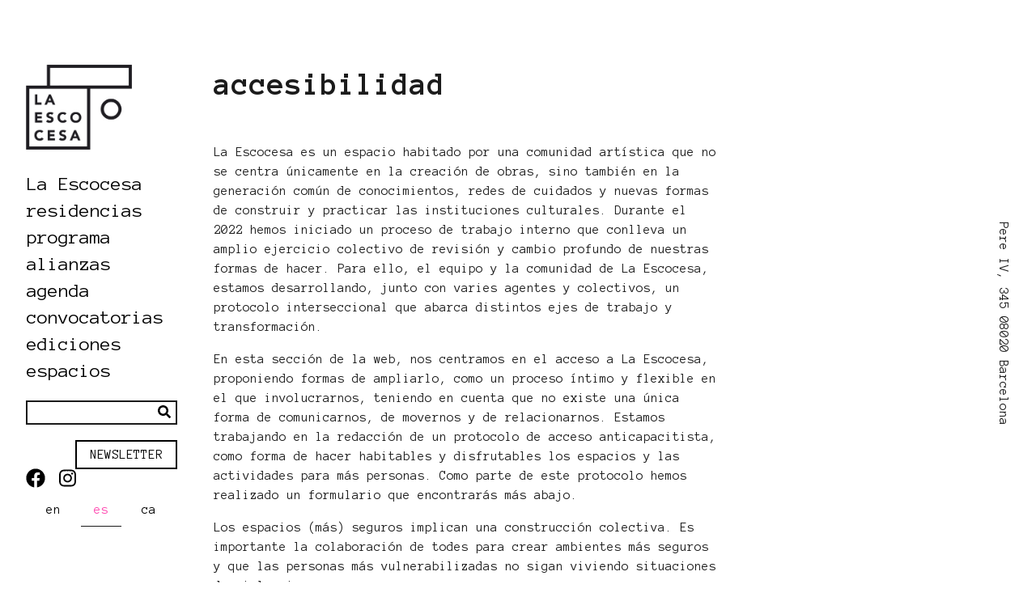

--- FILE ---
content_type: text/html; charset=UTF-8
request_url: https://laescocesa.org/es/La%20Escocesa/accesibilidad
body_size: 6370
content:
<!doctype html>
<html lang="es" >
<head>
            <meta charset="utf-8">
        <meta http-equiv="X-UA-Compatible" content="IE=edge,chrome=1">
        
        <meta name="description" content="accesibilidad">
        <meta name="twitter:card" value="summary">
        <title>accesibilidad</title>
        <meta property="og:title" content="accesibilidad" />
        <meta property="og:type" content="website" />
        <meta property="og:url" content="http://laescocesa.org/es/La%20Escocesa/accesibilidad" />
        <meta property="og:description" content="accesibilidad" />
        <meta name="twitter:title" content="accesibilidad">
        <meta name="twitter:description" content="accesibilidad">
        <meta name="viewport" content="width=device-width, initial-scale=1, maximum-scale=1, minimum-scale=1">
                    <meta name="twitter:image" content="http://laescocesa.org/logos_footer/image-thumb__641__meta-logo/logo.webp">
            <meta property="og:image" itemprop="image" content="http://laescocesa.org/logos_footer/image-thumb__641__meta-logo/logo.webp" />
                            <link rel="alternate" href="http://laescocesa.org/es/La%20Escocesa/accesibilidad" hreflang="x-default" />
                            <link rel="alternate" href="/en/La%20Escocesa/accessibility" hreflang="en">
                            <link rel="alternate" href="/es/La%20Escocesa/accesibilidad" hreflang="es">
                            <link rel="alternate" href="/ca/La%20Escocesa/accessibilitat" hreflang="ca">
                        
    <link href="/cache-buster-1682582819/static/dist/app.8fc90599.css" media="screen" rel="stylesheet" type="text/css" />    <link rel="shortcut icon" href="/static/dist/assets/favicon.ico">
<link rel="icon" type="image/png" sizes="16x16" href="/static/dist/assets/favicon-16x16.png">
<link rel="icon" type="image/png" sizes="32x32" href="/static/dist/assets/favicon-32x32.png">
<link rel="manifest" href="/static/dist/assets/manifest.json">
<meta name="mobile-web-app-capable" content="yes">
<meta name="theme-color" content="#fff">
<meta name="application-name">
<link rel="apple-touch-icon" sizes="57x57" href="/static/dist/assets/apple-touch-icon-57x57.png">
<link rel="apple-touch-icon" sizes="60x60" href="/static/dist/assets/apple-touch-icon-60x60.png">
<link rel="apple-touch-icon" sizes="72x72" href="/static/dist/assets/apple-touch-icon-72x72.png">
<link rel="apple-touch-icon" sizes="76x76" href="/static/dist/assets/apple-touch-icon-76x76.png">
<link rel="apple-touch-icon" sizes="114x114" href="/static/dist/assets/apple-touch-icon-114x114.png">
<link rel="apple-touch-icon" sizes="120x120" href="/static/dist/assets/apple-touch-icon-120x120.png">
<link rel="apple-touch-icon" sizes="144x144" href="/static/dist/assets/apple-touch-icon-144x144.png">
<link rel="apple-touch-icon" sizes="152x152" href="/static/dist/assets/apple-touch-icon-152x152.png">
<link rel="apple-touch-icon" sizes="167x167" href="/static/dist/assets/apple-touch-icon-167x167.png">
<link rel="apple-touch-icon" sizes="180x180" href="/static/dist/assets/apple-touch-icon-180x180.png">
<link rel="apple-touch-icon" sizes="1024x1024" href="/static/dist/assets/apple-touch-icon-1024x1024.png">

<meta name="apple-mobile-web-app-capable" content="yes">
<meta name="apple-mobile-web-app-status-bar-style" content="black-translucent">
<meta name="apple-mobile-web-app-title">
<link rel="apple-touch-startup-image" media="(device-width: 320px) and (device-height: 480px) and (-webkit-device-pixel-ratio: 1)" href="/static/dist/assets/apple-touch-startup-image-320x460.png">
<link rel="apple-touch-startup-image" media="(device-width: 320px) and (device-height: 480px) and (-webkit-device-pixel-ratio: 2)" href="/static/dist/assets/apple-touch-startup-image-640x920.png">
<link rel="apple-touch-startup-image" media="(device-width: 320px) and (device-height: 568px) and (-webkit-device-pixel-ratio: 2)" href="/static/dist/assets/apple-touch-startup-image-640x1096.png">
<link rel="apple-touch-startup-image" media="(device-width: 375px) and (device-height: 667px) and (-webkit-device-pixel-ratio: 2)" href="/static/dist/assets/apple-touch-startup-image-750x1294.png">
<link rel="apple-touch-startup-image" media="(device-width: 414px) and (device-height: 736px) and (orientation: landscape) and (-webkit-device-pixel-ratio: 3)" href="/static/dist/assets/apple-touch-startup-image-1182x2208.png">
<link rel="apple-touch-startup-image" media="(device-width: 414px) and (device-height: 736px) and (orientation: portrait) and (-webkit-device-pixel-ratio: 3)" href="/static/dist/assets/apple-touch-startup-image-1242x2148.png">
<link rel="apple-touch-startup-image" media="(device-width: 768px) and (device-height: 1024px) and (orientation: landscape) and (-webkit-device-pixel-ratio: 1)" href="/static/dist/assets/apple-touch-startup-image-748x1024.png">
<link rel="apple-touch-startup-image" media="(device-width: 768px) and (device-height: 1024px) and (orientation: portrait) and (-webkit-device-pixel-ratio: 1)" href="/static/dist/assets/apple-touch-startup-image-768x1004.png">
<link rel="apple-touch-startup-image" media="(device-width: 768px) and (device-height: 1024px) and (orientation: landscape) and (-webkit-device-pixel-ratio: 2)" href="/static/dist/assets/apple-touch-startup-image-1496x2048.png">
<link rel="apple-touch-startup-image" media="(device-width: 768px) and (device-height: 1024px) and (orientation: portrait) and (-webkit-device-pixel-ratio: 2)" href="/static/dist/assets/apple-touch-startup-image-1536x2008.png">
<link rel="icon" type="image/png" sizes="228x228" href="/static/dist/assets/coast-228x228.png">
<meta name="msapplication-TileColor" content="#fff">
<meta name="msapplication-TileImage" content="/static/dist/assets/mstile-144x144.png">
<meta name="msapplication-config" content="/static/dist/assets/browserconfig.xml">
<link rel="yandex-tableau-widget" href="/static/dist/assets/yandex-browser-manifest.json">
</head>
<body class=" app-bundle default-controller default-action ">
    <div class="d-none d-xl-block outer-content">
        <div class="title-line">
    </div>
<address class="address-line">
    Pere IV, 345
08020 Barcelona</address>    </div>
    <div class="inner-content">
        <div class="container">
            <div class="row position-xl-absolute">
                <div class="p-0 col-12 col-xl-2 mb-3 mb-xl-0">
                    <button class="navbar-toggler main-navigation__toggle d-block d-xl-none"
        type="button"
        data-toggle="collapse"
        data-target="#navbar696ee57b30581"
        aria-controls="navbar696ee57b30581"
        aria-expanded="false"
        aria-label="Toggle Navigation">
    <span class="fas fa-bars"></span>
</button>
<nav class="nav sidenav">
    <div class="navbar-header">
        <a class="navbar-brand"
           href="/es">
            <div class="logo logo--header">
                <picture data-alt="" data-default-src="/logos_footer/image-thumb__641__header-logo/logo.jpg">
	<source srcset="/logos_footer/image-thumb__641__header-logo/logo~-~media--a4cc06c6--query.jpg 1x, /logos_footer/image-thumb__641__header-logo/logo~-~media--a4cc06c6--query@2x.jpg 2x" media="(max-width: 992px)" type="image/jpeg" />
	<source srcset="/logos_footer/image-thumb__641__header-logo/logo.jpg 1x, /logos_footer/image-thumb__641__header-logo/logo@2x.jpg 2x" type="image/jpeg" />
	<img alt="" src="/logos_footer/image-thumb__641__header-logo/logo.jpg" />
</picture>
            </div>
            <div class="logo logo--header logo--hover">
                <picture data-alt="" data-default-src="/logos_footer/image-thumb__642__header-logo/logo-pink.jpg">
	<source srcset="/logos_footer/image-thumb__642__header-logo/logo-pink~-~media--a4cc06c6--query.jpg 1x, /logos_footer/image-thumb__642__header-logo/logo-pink~-~media--a4cc06c6--query@2x.jpg 2x" media="(max-width: 992px)" type="image/jpeg" />
	<source srcset="/logos_footer/image-thumb__642__header-logo/logo-pink.jpg 1x, /logos_footer/image-thumb__642__header-logo/logo-pink@2x.jpg 2x" type="image/jpeg" />
	<img alt="" src="/logos_footer/image-thumb__642__header-logo/logo-pink.jpg" />
</picture>
            </div>
        </a>
    </div>
    <div class="navbar-collapse collapse main-navigation__menu"
         id="navbar696ee57b30581">
        <div class="navbar main-navigation__main-menu">
            <ul class="navbar-nav">
                            <li class="main-navigation__item nav-item">
            <a class="nav-link d-inline-block  active"
                              target="">
               La Escocesa            </a>
                            <ul class="sub-navigation nav-item">
                                                            <li class="sub-navigation__item nav-item">
                            <a class="nav-link d-inline-block "
                            href=/es/La%20Escocesa/comunicado%20f%C3%A0brica%20de%20creaci%C3%B3%20La%20Escocesa                            target="">
                                comunicado fàbrica de creació La Escocesa                            </a>
                                                    </li>
                                                                                <li class="sub-navigation__item nav-item">
                            <a class="nav-link d-inline-block "
                            href=/es/La%20Escocesa/qu%C3%A9%20es%20la%20escocesa                            target="">
                                qué es                            </a>
                                                    </li>
                                                                                <li class="sub-navigation__item nav-item">
                            <a class="nav-link d-inline-block "
                            href=/es/La%20Escocesa/nueva%20entrada                            target="">
                                nueva entrada                            </a>
                                                    </li>
                                                                                <li class="sub-navigation__item nav-item">
                            <a class="nav-link d-inline-block "
                            href=/es/La%20Escocesa/equipo                            target="">
                                equipo                            </a>
                                                    </li>
                                                                                <li class="sub-navigation__item nav-item">
                            <a class="nav-link d-inline-block  active"
                            href=/es/La%20Escocesa/accesibilidad                            target="">
                                accesibilidad                            </a>
                                                    </li>
                                                                                <li class="sub-navigation__item nav-item">
                            <a class="nav-link d-inline-block "
                            href=/es/La%20Escocesa/Doc%20y%20transp                            target="">
                                transparencia                            </a>
                                                    </li>
                                                                                <li class="sub-navigation__item nav-item">
                            <a class="nav-link d-inline-block "
                                                        target="">
                                archivo                            </a>
                            <ul class="sub-navigation sub-sub-navigation nav-item">                                        <li class="sub-navigation__item nav-item">
                                            <a class="nav-link d-inline-block "
                                            href=/es/La%20Escocesa/Archivo/Mediarchivo                                            target="">
                                                mediarchivo                                            </a>
                                        </li>                                        <li class="sub-navigation__item nav-item">
                                            <a class="nav-link d-inline-block "
                                            href=/es/La%20Escocesa/Archivo/Agendas%20mensuales                                            target="">
                                                agendas mensuales en risografía                                            </a>
                                        </li>                                        <li class="sub-navigation__item nav-item">
                                            <a class="nav-link d-inline-block "
                                            href=/es/La%20Escocesa/Archivo/proyecto%20co                                            target="">
                                                proyecto co—                                            </a>
                                        </li>                                        <li class="sub-navigation__item nav-item">
                                            <a class="nav-link d-inline-block "
                                            href=/es/La%20Escocesa/Archivo/barbecho                                            target="">
                                                barbecho                                            </a>
                                        </li>                                        <li class="sub-navigation__item nav-item">
                                            <a class="nav-link d-inline-block "
                                            href=/es/La%20Escocesa/Archivo/investigacion                                            target="">
                                                proyectos de investigación                                            </a>
                                        </li></ul>                        </li>
                                                                                <li class="sub-navigation__item nav-item">
                            <a class="nav-link d-inline-block "
                            href=/es/La%20Escocesa/contacto                            target="">
                                contacto                            </a>
                                                    </li>
                                                    </ul>
                    </li>
                <li class="main-navigation__item nav-item">
            <a class="nav-link d-inline-block "
                              target="">
               residencias            </a>
                            <ul class="sub-navigation nav-item">
                                                            <li class="sub-navigation__item nav-item">
                            <a class="nav-link d-inline-block "
                            href=/es/Residencias/Residentes%20Actuales                            target="">
                                residentes actuales                            </a>
                                                    </li>
                                                                                <li class="sub-navigation__item nav-item">
                            <a class="nav-link d-inline-block "
                            href=/es/Residencias/Residentes%20anteriores                            target="">
                                residentes anteriores                            </a>
                                                    </li>
                                                                                <li class="sub-navigation__item nav-item">
                            <a class="nav-link d-inline-block "
                            href=/es/Residencias/PAR                            target="">
                                PAR                            </a>
                                                    </li>
                                                                                <li class="sub-navigation__item nav-item">
                            <a class="nav-link d-inline-block "
                            href=/es/Residencias/studio%20visits                            target="">
                                studio visits                            </a>
                                                    </li>
                                                                                <li class="sub-navigation__item nav-item">
                            <a class="nav-link d-inline-block "
                            href=/es/Residencias/acompa%C3%B1antes%20becas                            target="">
                                acompañantes                            </a>
                                                    </li>
                                                    </ul>
                    </li>
                <li class="main-navigation__item nav-item">
            <a class="nav-link d-inline-block "
                              target="">
               programa            </a>
                            <ul class="sub-navigation nav-item">
                                                            <li class="sub-navigation__item nav-item">
                            <a class="nav-link d-inline-block "
                            href=/es/programa/todo%20afecta%20a%20todo                            target="">
                                todo afecta a todo                            </a>
                                                    </li>
                                                                                <li class="sub-navigation__item nav-item">
                            <a class="nav-link d-inline-block "
                            href=/es/programa/trenza                            target="">
                                trenza                            </a>
                                                    </li>
                                                                                <li class="sub-navigation__item nav-item">
                            <a class="nav-link d-inline-block "
                            href=/es/programa/rebost                            target="">
                                rebost                            </a>
                                                    </li>
                                                                                <li class="sub-navigation__item nav-item">
                            <a class="nav-link d-inline-block "
                            href=/es/programa/casa%20de%20semillas                            target="">
                                casa de semillas                            </a>
                                                    </li>
                                                                                <li class="sub-navigation__item nav-item">
                            <a class="nav-link d-inline-block "
                            href=/es/programa/consultori                            target="">
                                consultori                            </a>
                            <ul class="sub-navigation sub-sub-navigation nav-item">                                        <li class="sub-navigation__item nav-item">
                                            <a class="nav-link d-inline-block "
                                            href=/es/programa/consultori/consultori%202020-2022                                            target="">
                                                co-nsultori 2020-2022                                            </a>
                                        </li></ul>                        </li>
                                                                                <li class="sub-navigation__item nav-item">
                            <a class="nav-link d-inline-block "
                            href=/es/programa/cineclub                            target="">
                                cineclub                            </a>
                                                    </li>
                                                    </ul>
                    </li>
                <li class="main-navigation__item nav-item">
            <a class="nav-link d-inline-block "
                              target="">
               alianzas            </a>
                            <ul class="sub-navigation nav-item">
                                                            <li class="sub-navigation__item nav-item">
                            <a class="nav-link d-inline-block "
                            href=/es/Alianzas/locales                            target="">
                                proyectos locales                            </a>
                                                    </li>
                                                                                <li class="sub-navigation__item nav-item">
                            <a class="nav-link d-inline-block "
                            href=/es/Alianzas/internacionalizacion                            target="">
                                proyectos internacionales                            </a>
                                                    </li>
                                                    </ul>
                    </li>
                <li class="main-navigation__item nav-item">
            <a class="nav-link d-inline-block "
                              target="">
               agenda            </a>
                            <ul class="sub-navigation nav-item">
                                                            <li class="sub-navigation__item nav-item">
                            <a class="nav-link d-inline-block "
                            href=/Actualidad                            target="">
                                actual                            </a>
                                                    </li>
                                                                                <li class="sub-navigation__item nav-item">
                            <a class="nav-link d-inline-block "
                            href=/es/Agenda/Anterior                            target="">
                                anterior                            </a>
                                                    </li>
                                                    </ul>
                    </li>
                <li class="main-navigation__item nav-item">
            <a class="nav-link d-inline-block "
                              target="">
               convocatorias            </a>
                            <ul class="sub-navigation nav-item">
                                                            <li class="sub-navigation__item nav-item">
                            <a class="nav-link d-inline-block "
                            href=/es/Convocatorias/Actuales                            target="">
                                actuales                            </a>
                                                    </li>
                                                                                <li class="sub-navigation__item nav-item">
                            <a class="nav-link d-inline-block "
                            href=/es/Convocatorias/Pasadas                            target="">
                                anteriores                            </a>
                                                    </li>
                                                                                <li class="sub-navigation__item nav-item">
                            <a class="nav-link d-inline-block "
                            href=/es/Convocatorias/Resoluciones                            target="">
                                resoluciones                            </a>
                                                    </li>
                                                    </ul>
                    </li>
                <li class="main-navigation__item nav-item">
            <a class="nav-link d-inline-block "
               href=/es/Ediciones%20La%20Escocesa               target="">
               ediciones            </a>
                    </li>
                    <li class="main-navigation__item nav-item">
            <a class="nav-link d-inline-block "
               href=/es/Espacios               target="Espacios">
               espacios            </a>
                            <ul class="sub-navigation nav-item">
                                                            <li class="sub-navigation__item nav-item">
                            <a class="nav-link d-inline-block "
                            href=/es/Espacios/utiles                            target="">
                                recursos                            </a>
                                                    </li>
                                                                                <li class="sub-navigation__item nav-item">
                            <a class="nav-link d-inline-block "
                            href=/es/Espacios/Alquiler%20de%20espacios                            target="">
                                alquiler                            </a>
                                                    </li>
                                                    </ul>
                    </li>
                        </ul>
        </div>
    </div>
    <div class="left-bottom d-none d-xl-block w-100">
        <div class="mb-4 text-center text-xl-left display-block">
            <form class="search" action="/es/search">
                <input class="search__input" type="text" name="query">
                <button class="search__button" type="submit">
                    <i class="fas fa-search"></i>
                </button>
            </form>
        </div>
        <div class="text-center text-xl-left display-block newsletter-button-div">
            <a class="col-4 btn btn-primary" href="https://newsletter.laescocesa.org/subscription/form" target=_blank style="display:inline;">Newsletter</a>
	</div>
        <div class="social-icons display-block">
                            <div class="social-icon">
                    <a href="https://www.facebook.com/laescocesabcn"  target="_blank">
                        <i class="fab fa-facebook"></i>
                    </a>
                </div>
                            <div class="social-icon">
                    <a href="https://instagram.com/laescocesabcn/"  target="_blank">
                        <i class="fab fa-instagram"></i>
                    </a>
                </div>
                    </div>
    </div>
            <div class="main-navigation__languages mb-4 mb-xl-0 d-none d-xl-block">
            <ul class="main-navigation__languages-inner">
                                    <li class="nav-item main-navigation__languages-inner-elem">
                    <a                    title="inglés"
                    class="nav-link main-navigation__language  main-navigation__language--first"
                    href="/en/La%20Escocesa/accessibility">
                    en                    </a >
                    </li>
                                        <li class="nav-item main-navigation__languages-inner-elem">
                    <span                    title="español"
                    class="nav-link main-navigation__language active"
                    >
                    es                    </span >
                    </li>
                                        <li class="nav-item main-navigation__languages-inner-elem">
                    <a                    title="catalán"
                    class="nav-link main-navigation__language "
                    href="/ca/La%20Escocesa/accessibilitat">
                    ca                    </a >
                    </li>
                                </ul>
        </div>
    </nav>

                </div>
                <div class="col-12 col-xl-10 content">
                    
<div class="container">
            <div class="default-view">
            <div style="display:flex">
                                            <div class="col-12 col-xl-9">
                                        <div class="pimcore_area_wysiwyg pimcore_area_content">        <h1><strong>accesibilidad</strong></h1>

<p>&nbsp;</p>

<p>La Escocesa es un espacio habitado por una comunidad artística que no se centra únicamente en la creación de obras, sino también en la generación común de conocimientos, redes de cuidados y nuevas formas de construir y practicar las instituciones culturales. Durante el 2022 hemos iniciado un proceso de trabajo interno que conlleva un amplio ejercicio colectivo de revisión y cambio profundo de nuestras formas de hacer. Para ello, el equipo y la comunidad de La Escocesa, estamos desarrollando, junto con varies agentes y colectivos, un protocolo interseccional que abarca distintos ejes de trabajo y transformación.</p>

<p>En esta sección de la web, nos centramos en el acceso a La Escocesa, proponiendo formas de ampliarlo, como un proceso íntimo y flexible en el que involucrarnos, teniendo en cuenta que no existe una única forma de comunicarnos, de movernos y de relacionarnos. Estamos trabajando en la redacción de un protocolo de acceso anticapacitista, como forma de hacer habitables y disfrutables los espacios y las actividades para más personas. Como parte de este protocolo hemos realizado un formulario que encontrarás más abajo.</p>

<p>Los espacios (más) seguros implican una construcción colectiva. Es importante la colaboración de todes para crear ambientes más seguros y que las personas más vulnerabilizadas no sigan viviendo situaciones de violencia.</p>

<p>En La Escocesa no toleramos agresiones, actitudes o acciones capacitistas, racistas, lgtbiqca+fóbicas, edadistas o relacionadas con cualquier tipo de violencia. Aunque es difícil que podamos saber todo lo que ocurre, vamos a estar atentes y disponibles.</p>

<p>Pedimos la colaboración de todes para que nuestro espacio y todos los encuentros que ocurren en él, sean lo más seguros y accesibles posible:</p>

<ul>
	<li>Atiende a las diferentes indicaciones y sigue las pautas de los protocolos.</li>
	<li>Si percibes y/o vives algún comportamiento que pueda violentar a alguien, comunícalo a la persona responsable de la actividad para poder atenderlo.&nbsp;&nbsp;&nbsp;</li>
	<li>No ocupes el espacio a expensas de otras personas. &nbsp;&nbsp;&nbsp; &nbsp;&nbsp;&nbsp;</li>
	<li>No asumas el género ni las formas de comunicación, de moverse o de relacionarse. Pregunta siempre.&nbsp;&nbsp;&nbsp; &nbsp;&nbsp;&nbsp;</li>
	<li>Atiende y respeta o pregunta sobre contacto, distancias, usos de materiales/elementos/etc. &nbsp;&nbsp;&nbsp; &nbsp;&nbsp;&nbsp;</li>
	<li>Pide permiso para hacer fotos.</li>
	<li>Puedes traer contigo cualquier elemento, objeto, accesorio, etc que te haga más agradable o posible el estar en el espacio o actividad (stimming toy, mantas, cojines, tazas o lo que quieras).</li>
</ul>

<p>La Escocesa se encuentra en un antiguo edificio industrial sin rehabilitar, por lo que tiene unas condiciones físicas específicas. Por ejemplo, temperaturas bastante extremas en verano e invierno y la elevada presencia de humedad, ruido, polvo y productos químicos. Además, sólo la planta baja es accesible físicamente. Somos conscientes de las dificultades de acceso que todas estas condiciones generan, por lo que estamos revisándonos y trabajando en la transformación de los espacios y las maneras de hacer y relacionarnos.</p>

<p>A continuación encontrarás un formulario de acceso anticapacitista en varios formatos, que puedes enviarnos antes de visitar o acudir a una actividad en La Escocesa, de manera que nos puedas comunicar cualquier necesidad o comentarios que puedas tener. En el formulario podrás marcar las casillas que contengan las necesidades y/o materiales requeridos para que sea posible y más fácil tu participación o visita.</p>

<p>Puedes rellenar el formulario online o enviar el formulario descargable en formato word o pdf a produccio@laescocesa.org</p>

<p>&nbsp;</p>

<p><a href="https://usem.liberaforms.org/procoloaccesibilidad"><strong>formulario de accesibilidad online</strong></a></p>

<p><strong><a href="/La%20Escocesa/Acceso/ES%20formulario%20de%20acceso%20anticapacitista.docx" target="_blank">formulario de accesibilidad descargable en formato .doc</a></strong></p>

<p>&nbsp;</p>

<p>Intentaremos responder con la mayor brevedad posible e intentaremos acomodar todas las solicitudes, siempre y cuando recibamos el formulario con mínimo 2 semanas de antelación.</p>

<p><strong>Ten en cuenta que este formulario no es una inscripción a ninguna actividad, sino una petición de necesidades relacionadas con la accesibilidad en el recinto de La Escocesa. </strong>Si tienes cualquier duda, petición o comentario, no dudes en ponerte en contacto mediante correo electrónico a produccio@laescocesa.org o por teléfono al 93 165 00 20.</p>

<p>&nbsp;</p>

<p>&nbsp;</p>
</div>                </div>
            </div>
                            <div class="col-12 d-xl-flex">
                    

<footer class="footer">
  <div class="container">
      <div class="row">
          <div class="footer__logo-groups">
                                <div class="logo-group">
                      <h4 class="logo-group__header">
                          Gestionado por:                      </h4>
                                                <a 
                          class="logo-group__logo" 
                          href="" 
                          target="_blank"
                          >
                              <img width="207" height="100" alt="" src="/logos_footer/Logos%20colaboradores/EMA.svg" />                          </a>
                                        </div>
                                <div class="logo-group">
                      <h4 class="logo-group__header">
                          Con el apoyo de:                      </h4>
                                                <a 
                          class="logo-group__logo" 
                          href="https://ajuntament.barcelona.cat/ca/" 
                          target="_blank"
                          >
                              <img width="266" height="100" alt="" src="/logos_footer/Logos%20colaboradores/ajuntament.svg" />                          </a>
                                                <a 
                          class="logo-group__logo" 
                          href="https://cultura.gencat.cat/ca/inici" 
                          target="_blank"
                          >
                              <img width="481" height="100" alt="" src="/logos_footer/Logos%20colaboradores/gene.svg" />                          </a>
                                                <a 
                          class="logo-group__logo" 
                          href="" 
                          target="_blank"
                          >
                              <img width="448" height="100" alt="" src="/_default_upload_bucket/image-thumb__5258__footer-group-logo/EN_Co-fundedbytheEU_RGB_BLACK.jpg" srcset="/_default_upload_bucket/image-thumb__5258__footer-group-logo/EN_Co-fundedbytheEU_RGB_BLACK.jpg 1x, /_default_upload_bucket/image-thumb__5258__footer-group-logo/EN_Co-fundedbytheEU_RGB_BLACK@2x.jpg 2x" />                          </a>
                                        </div>
                                <div class="logo-group">
                      <h4 class="logo-group__header">
                          Miembro de:                      </h4>
                                                <a 
                          class="logo-group__logo" 
                          href="https://ajuntament.barcelona.cat/fabriquescreacio/ca" 
                          target="_blank"
                          >
                              <img width="117" height="100" alt="" src="/logos_footer/Logos%20colaboradores/image-thumb__1299__footer-group-logo/fabriques.jpg" srcset="/logos_footer/Logos%20colaboradores/image-thumb__1299__footer-group-logo/fabriques.jpg 1x, /logos_footer/Logos%20colaboradores/image-thumb__1299__footer-group-logo/fabriques@2x.jpg 2x" />                          </a>
                                                <a 
                          class="logo-group__logo" 
                          href="" 
                          target="_blank"
                          >
                              <img width="555" height="100" alt="" src="/logos_footer/xarxaprod2024.svg" />                          </a>
                                        </div>
                                <div class="logo-group">
                      <h4 class="logo-group__header">
                          En colaboración con:                      </h4>
                                                <a 
                          class="logo-group__logo" 
                          href="https://www.macba.cat/es" 
                          target="_blank"
                          >
                              <img width="102" height="100" alt="" src="/logos_footer/macba.svg" />                          </a>
                                                <a 
                          class="logo-group__logo" 
                          href="https://www.idensitat.net/es/" 
                          target="_blank"
                          >
                              <img width="81" height="100" alt="" src="/logos_footer/Idensitat.svg" />                          </a>
                                                <a 
                          class="logo-group__logo" 
                          href="http://www.homesession.org/wordpress/" 
                          target="_blank"
                          >
                              <img width="142" height="100" alt="" src="/logos_footer/homesession.svg" />                          </a>
                                                <a 
                          class="logo-group__logo" 
                          href="https://www.graf.cat/" 
                          target="_blank"
                          >
                              <img width="299" height="100" alt="" src="/logos_footer/GRAF.svg" />                          </a>
                                                <a 
                          class="logo-group__logo" 
                          href="https://birra08.com/es/" 
                          target="_blank"
                          >
                              <img width="120" height="100" alt="" src="/logos_footer/Logos%20colaboradores/birra08.svg" />                          </a>
                                        </div>
                        </div>
      </div>
      <div class="d-block d-xl-none">
        <div class="text-center text-xl-left mb-4 display-block">
            <form class="search col-4 d-inline-block p-0" action="/es/search">
                <input class="search__input" type="text" name="query">
                <button class="search__button" type="submit">
                    <i class="fas fa-search"></i>
                </button>
            </form>
        </div>
        <div class="text-center text-xl-left display-block newsletter-button-div">
            <a class="col-4 btn btn-primary" target=_blank href="https://newsletter.laescocesa.org/subscription/form" style="display:inline;">Newsletter</a>
        </div>
        <div class="social-icons display-block">
                            <div class="social-icon">
                    <a href="https://www.facebook.com/laescocesabcn" target="_blank">
                        <i class="fab fa-facebook"></i>
                    </a>
                </div>
                            <div class="social-icon">
                    <a href="https://instagram.com/laescocesabcn/" target="_blank">
                        <i class="fab fa-instagram"></i>
                    </a>
                </div>
                    </div>
                  <div class="main-navigation__languages mb-4 mb-xl-0 d-block d-xl-none">
              <ul class="main-navigation__languages-inner">
                                        <li class="nav-item main-navigation__languages-inner-elem">
                      <a                      title="inglés"
                      class="nav-link main-navigation__language  main-navigation__language--first"
                      href="/en/La%20Escocesa/accessibility">
                      en                      </a >
                      </li>
                                            <li class="nav-item main-navigation__languages-inner-elem">
                      <span                      title="español"
                      class="nav-link main-navigation__language active"
                      >
                      es                      </span >
                      </li>
                                            <li class="nav-item main-navigation__languages-inner-elem">
                      <a                      title="catalán"
                      class="nav-link main-navigation__language "
                      href="/ca/La%20Escocesa/accessibilitat">
                      ca                      </a >
                      </li>
                                    </ul>
          </div>
          </div>
  </div>
</footer>
                </div>
            </div>
        </div>
    </div>                </div>
            </div>
            <div class="row">
                <div class="col-12">
                    <div class="d-block d-xl-none">
                        <div class="title-line">
    </div>
<address class="address-line">
    Pere IV, 345
08020 Barcelona</address>                    </div>
                </div>
            </div>
        </div>
    </div>
    <script src="/cache-buster-1728287854/static/dist/app.39c1f17a.js"></script>    <script type="text/javascript" src="//downloads.mailchimp.com/js/signup-forms/popup/unique-methods/embed.js"
            data-dojo-config="usePlainJson: true, isDebug: false"></script>
</body>
</html>


--- FILE ---
content_type: image/svg+xml
request_url: https://laescocesa.org/logos_footer/homesession.svg
body_size: 3461
content:
<?xml version="1.0" encoding="utf-8"?>
<!-- Generator: Adobe Illustrator 21.0.0, SVG Export Plug-In . SVG Version: 6.00 Build 0)  -->
<svg version="1.1" id="Capa_1" xmlns="http://www.w3.org/2000/svg" xmlns:xlink="http://www.w3.org/1999/xlink" x="0px" y="0px"
	 viewBox="0 0 411.5 290.5" style="enable-background:new 0 0 411.5 290.5;" xml:space="preserve">
<style type="text/css">
	.st0{fill:#1C1C1C;}
	.st1{fill:#4E4E4E;}
</style>
<path class="st0" d="M140.7,91.7c4.5-7.5,10.6-12.4,18.9-13.5c7.5-0.9,15.2-1.7,22.7,0.6c10.6,3.2,17.6,11.1,18,22.7
	c0.6,21.5,0.3,43,0.4,64.5c0,2.4-1.1,2.7-3,2.7c-4.8-0.1-9.7-0.2-14.5,0.1c-3.4,0.2-4.1-0.9-4.1-4.2c0.2-17.2,0.1-34.3,0-51.5
	c0-2.8-0.3-5.7-0.8-8.4c-0.6-3.4-2.5-6.1-5.5-8c-11.6-7.2-28.6,0-31.4,13.2c-0.7,3.3-0.8,6.6-0.8,9.9c0,15-0.1,30,0.1,45
	c0,3-0.7,4.1-3.9,3.9c-4.8-0.3-9.7-0.2-14.5,0c-2.7,0.1-3.3-0.8-3.3-3.4c0.1-40.8,0.1-81.6,0-122.5c0-2.6,0.8-3.4,3.4-3.3
	c4.8,0.2,9.7,0.3,14.5,0c3.2-0.2,3.8,1,3.8,4c-0.1,14.5-0.1,29-0.1,43.5C140.7,88.5,140.7,90.1,140.7,91.7z"/>
<path class="st1" d="M257.5,77c10.3,0.4,19,0.2,27.4,3c8.3,2.8,14,12.4,12.8,21c-0.3,1.9-1.3,2-2.7,2c-3.3,0-6.7-0.1-10,0
	c-4.9,0.3-9.6,0.7-10-6.4c-0.1-2.2-2.3-3.6-4.6-4c-7.1-1.3-14.3-1.7-21.3,0c-7.4,1.9-10.6,9-7.5,16.1c1.2,2.9,3.6,3.3,6.1,3.6
	c8.5,0.8,16.9,1.4,25.4,2.1c5.7,0.4,11.2,1.4,16.6,3.2c5.3,1.8,8.6,5.6,10,10.9c1.7,6.5,1.8,13.2,0.8,19.8
	c-1.6,9.7-6.9,16.1-16.6,18.4c-17.1,4.1-34.4,4.4-51.4-0.2c-9.9-2.7-16.4-14.6-14.4-24.5c0.4-1.9,1.4-1.9,2.8-1.9c5.7,0,11.3,0,17,0
	c2,0,2.4,0.6,2.3,2.6c-0.2,6.6,1.9,9.6,8.2,11.2c7.2,1.8,14.6,1.8,21.7-0.3c6.9-2,9.6-6.1,8.8-12.5c-0.7-5.9-4.4-9.1-11.6-9.4
	c-9.7-0.3-19.3-0.2-28.9-2.1c-13.3-2.5-18.3-8-19.5-21.4c0-0.5-0.1-1-0.1-1.5c-1.2-18.9,4.7-26.3,23.5-28.9
	C247.8,77.3,253.5,77.3,257.5,77z"/>
<path class="st0" d="M31.7,102.9c0-25.5,0.1-51-0.1-76.4c0-4.8,1.5-6.5,6.3-6.3c9.5,0.3,19,0.2,28.5,0c3.8-0.1,5.4,1.2,5.3,5.2
	c-0.2,13.3,0.7,11.3-11.1,11.4c-8.9,0.1-8.9,0-8.9,8.8c0,39.6,0.1,79.3-0.1,118.9c0,3.8,0.8,5.4,4.9,5c3.6-0.4,7.3,0,11-0.1
	c2.9,0,4.2,1.3,4.2,4.2c-0.1,14.3,0.9,12-11.4,12.1c-6.8,0.1-13.7,0-20.5,0c-8.1,0-8.1,0-8.1-7.9C31.7,152.8,31.7,127.8,31.7,102.9z
	"/>
<path class="st0" d="M384.5,103c0,25.3,0,50.6,0,76c0,6.4-0.4,6.8-6.8,6.8c-9.3,0-18.7-0.1-28,0c-3.8,0.1-5.4-1.3-5.3-5.3
	c0.2-12.7-1.2-11.1,10.8-11.1c9.2-0.1,9.2,0,9.2-9.5c0-39.3-0.1-78.6,0.1-117.9c0-4.1-0.9-5.7-5.2-5.2c-3.6,0.4-7.3,0.1-11,0
	c-1.8,0-3.6-0.5-3.7-2.6c-0.2-3.8-0.2-7.7,0-11.5c0.1-2,1.9-2.5,3.7-2.5c10.7,0,21.3,0,32,0c4.2,0,4.2,2.8,4.2,5.8
	C384.5,51.7,384.5,77.3,384.5,103z"/>
<path class="st0" d="M82.8,253.2c0-2.8,0.2-5.7,0-8.5c-0.2-2.6,1.7-3.9,3.1-2.8c3,2.4,5.2,0.1,7.7-0.3c3.5-0.5,6.5,0.4,8.9,2.9
	c2.4-2.4,5.2-3.4,8.6-2.9c3.8,0.6,6,2.8,6.2,6.6c0.2,4.7,0,9.3,0.2,14c0.1,2.1-0.8,2.5-2.6,2.5c-1.9,0-3.2-0.1-3.1-2.6
	c0.2-3.7,0-7.3,0-11c0-2.8-0.7-5.1-4-5.2c-3.3-0.1-4.8,2-4.9,5.1c-0.1,3.5-0.2,7,0,10.5c0.1,2.3-0.5,3.2-3,3.3
	c-2.6,0-2.5-1.3-2.5-3.1c0.1-3.5,0-7,0-10.5c0-2.7-0.1-5.2-3.7-5.3c-3.4,0-5.2,1.8-5.3,5.2c-0.1,3.5-0.2,7,0,10.5
	c0.1,2.5-0.8,3.1-3.1,3.1c-2.5,0-2.6-1.2-2.5-3.1C82.9,258.9,82.8,256,82.8,253.2z"/>
<path class="st0" d="M36.8,244c10-5.3,15.3-2.1,15.3,8.1c0,3.2-0.1,6.3,0,9.5c0.1,2.3-0.5,3.3-3,3.2c-2.4,0-2.7-1.1-2.6-3.1
	c0.1-3.5,0-7,0.1-10.5c0.1-2.8-0.5-5.1-3.8-5.3c-3.3-0.2-5.6,1.4-5.8,4.8c-0.2,3.5-0.1,7-0.1,10.5c0,1.8,0.4,3.6-2.6,3.6
	c-2.8,0-2.8-1.3-2.8-3.4c0.1-8.7,0-17.3,0-26c0-1.9-0.2-3.5,2.7-3.5c2.9,0,2.7,1.6,2.7,3.5C36.8,238.2,36.8,240.8,36.8,244z"/>
<path class="st0" d="M156.9,265c-2.5-0.3-5.1,0.1-7.4-1.2c-1.8-1-2.3-2.7-2.6-4.6c-0.1-1,0.4-1.7,1.4-1.6c1.7,0.1,3.4-0.7,4.5,1.8
	c1.1,2.5,3.9,2.1,6.2,1.8c1.7-0.2,3.4-1,3.2-3.1c-0.2-2.1-1.8-2.5-3.6-2.6c-1.8,0-3.7-0.1-5.5-0.3c-4.2-0.4-6.1-2.7-6.1-7
	c0-4.1,2.1-6.1,6-6.5c3.5-0.3,7-0.5,10.4,0.4c2,0.5,3,1.9,3.4,3.9c0.2,0.9,0.1,1.9-0.9,2c-1.7,0.1-3.5,0.8-4.8-1.4
	c-1.4-2.3-3.9-1.4-5.9-1.2c-1.6,0.2-2.7,1.2-2.5,3.1c0.2,1.9,1.6,1.8,2.9,1.9c2,0.2,4,0.6,5.9,0.7c4.2,0.2,6.5,2,6.4,6.5
	c-0.1,4.4-2.2,6.8-6.6,7.1C159.8,264.8,158.3,264.9,156.9,265z"/>
<path class="st0" d="M205.9,265c-2.5-0.3-5.2,0.2-7.6-1.4c-1.7-1.1-2.2-2.9-2.1-4.8c0-0.7,0.5-1.3,1.2-1.2c1.6,0.1,3.6-0.9,4.5,1.8
	c0.7,2,2.8,2.1,4.7,2c2.2-0.1,4.7-0.2,4.7-3.2c0-2.8-2.4-2.6-4.4-2.7c-2-0.1-4-0.3-5.9-0.6c-3.8-0.6-4.7-3.2-4.7-6.5
	c0-3.4,1.2-5.8,4.9-6.4c4-0.6,7.9-0.8,11.9,0.4c2,0.6,2.8,2.3,3.2,4.1c0.2,0.8-0.2,1.5-0.8,1.6c-1.7,0.2-3.6,0.9-4.9-1.2
	c-1.6-2.5-4.1-1.6-6.3-1.2c-1.4,0.2-2.3,1.3-2.2,2.9c0.1,1.8,1.4,2,2.8,2.1c1.8,0.1,3.6,0.5,5.4,0.6c4.6,0.1,7.1,1.9,6.9,7
	c-0.3,4.9-3,6.6-7.4,6.8C208.4,264.9,207.2,264.9,205.9,265z"/>
<path class="st0" d="M230.3,265c-2.6-0.3-5.4,0.2-7.7-1.4c-1.7-1.2-2.2-2.8-2.1-4.8c0-0.7,0.5-1.3,1.2-1.2c1.7,0.1,3.5-0.8,4.5,1.8
	c0.9,2.2,3.2,2,5.2,1.9c2.1-0.1,4.3-0.6,4.2-3.2c0-2.4-2.1-2.6-4-2.7c-1.8-0.1-3.7-0.2-5.5-0.4c-4-0.5-5.7-2.8-5.7-6.8
	c0-4.1,2-6.2,5.9-6.5c3.6-0.3,7.3-0.6,10.9,0.5c2,0.6,2.8,2.2,3.1,4.1c0.1,0.7,0,1.5-0.8,1.6c-1.7,0.2-3.6,0.8-4.9-1.2
	c-1.4-2.3-3.8-1.5-5.9-1.3c-1.6,0.1-2.7,1.2-2.7,3c0.1,1.8,1.4,1.9,2.8,2c2,0.2,4,0.6,5.9,0.7c4.6,0.1,6.7,2.3,6.4,6.9
	c-0.2,4.5-2.8,6.5-7.1,6.7C233,264.9,231.7,264.9,230.3,265z"/>
<path class="st0" d="M282.1,253.5c0-2.8,0.2-5.7-0.1-8.5c-0.3-3.4,2.7-4.3,3.8-3c2.4,3,3.8,0.6,5.6,0c6.3-2.1,11.1,1.2,11.3,7.7
	c0.1,4.2-0.1,8.3,0.1,12.5c0,1.9-0.5,2.7-2.5,2.6c-2,0-3.1-0.3-3-2.7c0.2-3.8,0-7.7,0-11.5c0-2.7-1-4.6-3.9-4.7
	c-2.9-0.1-5.4,0.9-5.7,4.3c-0.3,3.1,0.1,6.3-0.2,9.5c-0.2,1.8,1.8,4.9-2.5,5.1c-4.3,0.1-2.6-2.9-2.8-4.8
	C281.9,257.8,282,255.7,282.1,253.5C282.1,253.5,282.1,253.5,282.1,253.5z"/>
<path class="st0" d="M344.1,253.5c0-3,0.1-6,0-9c-0.2-2.8,2-3.6,3.4-2.6c2.4,1.7,4.1,0.4,6.2-0.2c4.2-1.3,7.5,1.3,7.8,5.9
	c0.1,1.2,0.8,3-1.4,3c-1.4,0-3.5,1.1-3.7-1.8c-0.1-2-1.4-3.1-3.3-2.8c-2.1,0.3-3.3,1.7-3.3,3.8c-0.2,3.8-0.1,7.7-0.2,11.5
	c0,1.8,0.6,3.6-2.5,3.6c-3.2,0-2.9-1.8-2.9-3.8C344.2,258.5,344.1,256,344.1,253.5z"/>
<path class="st0" d="M245.7,252.9c0-2.7,0.1-5.3,0-8c-0.1-1.9,0.2-3.1,2.6-3.2c2.5-0.1,3.1,1,3,3.3c-0.1,5.6-0.1,11.3,0,16.9
	c0,2.1-0.6,2.9-2.8,2.9c-2.2,0-2.8-0.9-2.8-3C245.7,258.8,245.7,255.8,245.7,252.9z"/>
<path class="st0" d="M307.9,261.9c-0.3-2.4,0.5-3.2,2.7-3.2c2.7-0.1,2.7,1.4,2.8,3.5c0.1,2.5-1.2,2.5-3.1,2.6
	C308,264.8,307.4,263.7,307.9,261.9z"/>
<path class="st0" d="M248.5,232.2c1.7-0.2,2.8,0.2,2.8,2.3c0,2.3-1.4,2.1-2.9,2.1c-1.7,0.1-2.7-0.2-2.7-2.3
	C245.6,232,247,232.1,248.5,232.2z"/>
<path class="st0" d="M385,246.7c0-5.8-0.2-5.9-5.5-3.5c-0.8,0.3-1.1,0.1-1.6-0.1c-10.6-3.4-14.4-0.5-14.2,10.7
	c0.3,10.5,6.1,13.9,15.7,8.8c0,2.9,1,5.8-1.9,7.1c-2.5,1.1-5.2,1.8-7.5-1.1c-1.2-1.5-3.9-1.9-4.8-0.2c-0.9,1.6-0.1,4,1.9,5.2
	c2.1,1.2,4.5,1.1,6.8,1.1c9.1,0.1,10.9-1.7,11-10.6C385.1,258.4,385,252.5,385,246.7z M379.5,252c0,5,0.1,8.6-5.2,8.6
	c-5.4,0-4.9-3.9-4.9-7.3c0-3.5-0.4-7.3,4.9-7.4C379.7,245.8,379.5,249.6,379.5,252z"/>
<path class="st0" d="M142.9,258c-1.3-1.1-4-1.6-5.2,0.5c-1.9,3.5-4.8,2.3-7.4,1.9c-2.2-0.3-2.5-2.4-2.5-4.3c0-2.5,2-1.6,3.3-1.7
	c1.5-0.1,3,0,4.5,0c1.8,0,3.7,0,5.5,0c1.7,0.1,2.4-0.7,2.3-2.4c-0.5-7.7-1.9-10.1-9-10.4c-9.4-0.5-12.1,2-12.1,11.3
	c0,1.2,0,2.3,0.1,3.5c0.2,3.4,0.8,7.1,4.7,7.9c5,1,10.3,2.1,14.7-1.9C143,261.3,144.2,259.1,142.9,258z M133.1,245.7
	c2.2,0,4.6,0.1,4.5,3.2c-0.2,3.9-3.4,1-4.9,2.1c-1.5-1.1-4.5,1.4-4.5-2C128,245.9,130.7,245.6,133.1,245.7z"/>
<path class="st0" d="M191.8,257.9c-1.1-1-3.7-1.4-5.1,1c-1.9,3.3-4.9,2-7.5,1.4c-2.2-0.5-2.2-2.8-2-4.6c0.2-2,2-1.2,3.2-1.3
	c3.2-0.1,6.3-0.1,9.5,0c1.8,0,2.8-0.5,2.6-2.5c-0.3-3.6,0-7.5-4.2-9.4c-4.2-1.9-12.9-1.3-14.7,1.6c-3.5,5.3-2.8,11.3-1,16.9
	c1.5,4.6,6.1,3.7,9.6,4.1c3-0.2,6,0,8.3-2.1C191.9,261.5,193.5,259.5,191.8,257.9z M182.3,245.7c2.3,0,4.6,0.4,4.4,3.3
	c-0.3,3.7-3.4,1-4.9,2.1c-1.5-1-4.5,1.4-4.5-2.1C177.3,245.7,180,245.7,182.3,245.7z"/>
<path class="st0" d="M66.7,241.6c-1.6,0-3.3,0.3-4.9,0.6c-2.3,0.4-3.8,1.9-4.4,4.2c-1.1,4.6-1.1,9.2,0,13.8c0.5,1.9,1.7,3.2,3.5,4
	c10.1,4.3,17.4-0.3,17.5-11C78.4,243.6,76.1,241.3,66.7,241.6z M72.7,253.2c-0.1,3.6,0.4,7.5-5.3,7.4c-6.2-0.1-4.8-4.5-5.1-8.1
	c-0.2-3.6,0.2-6.6,5-6.7C72.8,245.8,72.8,249.4,72.7,253.2z"/>
<path class="st0" d="M266.6,241.5c-8.7,0-10.9,2.3-10.9,11.4c0,9.8,2,12,10.8,12c8.9,0,10.9-2.1,11-11.9
	C277.5,243.8,275.3,241.5,266.6,241.5z M266.2,260.6c-5.9-0.3-4.6-4.5-4.8-7.9c-0.3-3.8,0.3-6.9,5.3-6.9c5.7,0,4.9,4.1,5,6.8
	C271.7,257.2,271.8,260.9,266.2,260.6z"/>
<path class="st0" d="M339.3,251.5c-0.1-1.8-0.4-3.6-0.8-5.4c-0.3-1.5-1.3-2.6-2.7-3.4c-9.2-5-18.1,0.1-18.1,11.4
	c0.7,3.3-0.9,8.7,5.4,10.4C334.8,267.6,339.8,263.6,339.3,251.5z M328.2,260.6c-5.9-0.2-4.7-4.4-4.9-7.8c-0.2-3.7,0.1-7,5.2-7
	c5.6,0,5.2,3.8,5.1,7.8C333.7,257.3,333.7,260.8,328.2,260.6z"/>
</svg>
